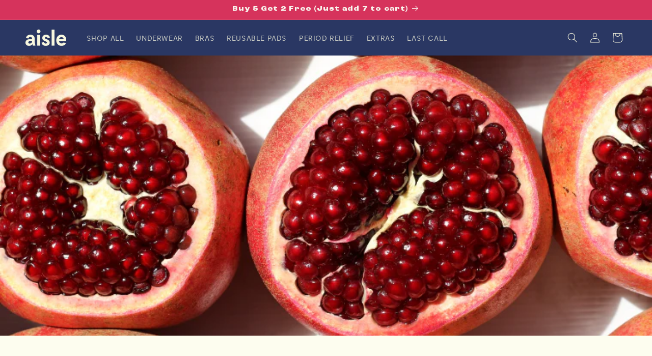

--- FILE ---
content_type: text/css
request_url: https://periodaisle.com/cdn/shop/t/156/assets/component-mega-menu.css?v=157999348822016170181768944581
body_size: -125
content:
.mega-menu{position:static}.mega-menu__content{background-color:rgb(var(--color-background));border-left:0;border-radius:0;border-right:0;border-top:.1rem solid rgba(var(--color-foreground),.08);left:0;overflow-y:auto;padding-bottom:3rem;padding-top:3rem;position:absolute;right:0;top:calc(100% - .1rem);z-index:1}.shopify-section-header-sticky .mega-menu__content{max-height:calc(100vh - var(--header-bottom-position-desktop, 20rem) - 4rem)}.js .mega-menu__content{opacity:0;transform:translateY(-1.5rem);visibility:hidden;pointer-events:none}li:has(.mega-menu):hover .mega-menu__content{opacity:1;transform:translateY(0);visibility:visible;pointer-events:initial}.mega-menu__list{display:grid;gap:1.8rem 4rem;grid-template-columns:repeat(6,minmax(0,1fr));list-style:none}.mega-menu__link{color:rgba(var(--color-foreground),.75);display:block;line-height:calc(1 + .3 / var(--font-body-scale));padding-bottom:.6rem;padding-top:.6rem;text-decoration:none;transition:text-decoration var(--duration-short) ease;word-wrap:break-word}.mega-menu__link--level-2{font-weight:700}.header--top-center .mega-menu__list{display:flex;justify-content:center;flex-wrap:wrap;column-gap:0}.header--top-center .mega-menu__list>li{width:16%;padding-right:2.4rem}.mega-menu__link:hover,.mega-menu__link--active{color:rgb(var(--color-foreground));text-decoration:underline}.mega-menu__link--active:hover{text-decoration-thickness:.2rem}.mega-menu .mega-menu__list--condensed{display:block}.mega-menu__list--condensed .mega-menu__link{font-weight:400}.mega-menu__featured-item:not(.mega-menu__featured-item+.mega-menu__featured-item){position:relative;z-index:1}.mega-menu__featured-item:not(.mega-menu__featured-item+.mega-menu__featured-item):before{content:"";background:rgba(var(--color-foreground),.08);width:.1rem;height:100%;position:absolute;left:-2rem;top:0;z-index:1}.mega-menu__featured-item .media{margin:0 0 1rem}.mega-menu__featured-item p{margin:0}.mega-menu__featured-item .mega-menu__link{text-decoration:none}.mega-menu__featured-item .mega-menu__link svg{margin-left:.8rem}
/*# sourceMappingURL=/cdn/shop/t/156/assets/component-mega-menu.css.map?v=157999348822016170181768944581 */
